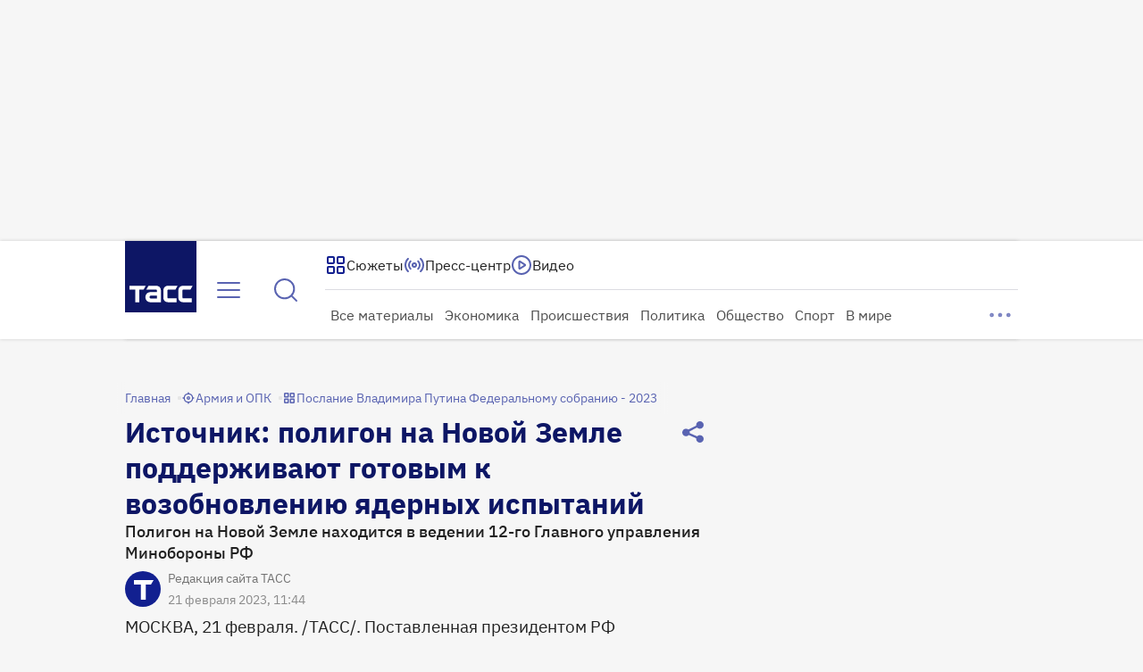

--- FILE ---
content_type: text/html
request_url: https://tns-counter.ru/nc01a**R%3Eundefined*tass_ru/ru/UTF-8/tmsec=mx3_tass_ru/452519913***
body_size: -71
content:
249F711669682E8CX1768435340:249F711669682E8CX1768435340

--- FILE ---
content_type: application/javascript; charset=UTF-8
request_url: https://tass.ru/_next/static/chunks/webpack-c491471e281c9eb8.js
body_size: 6524
content:
!function(){try{var e="undefined"!=typeof window?window:"undefined"!=typeof global?global:"undefined"!=typeof self?self:{},a=Error().stack;a&&(e._sentryDebugIds=e._sentryDebugIds||{},e._sentryDebugIds[a]="6079953f-389a-44ea-aa9a-4d0d8d28f4bc",e._sentryDebugIdIdentifier="sentry-dbid-6079953f-389a-44ea-aa9a-4d0d8d28f4bc")}catch(e){}}(),function(){"use strict";var e,a,c,f,t,d,b,n,r,s,u,i,o={},l={};function h(e){var a=l[e];if(void 0!==a)return a.exports;var c=l[e]={exports:{}},f=!0;try{o[e].call(c.exports,c,c.exports,h),f=!1}finally{f&&delete l[e]}return c.exports}h.m=o,h.amdO={},e=[],h.O=function(a,c,f,t){if(c){t=t||0;for(var d=e.length;d>0&&e[d-1][2]>t;d--)e[d]=e[d-1];e[d]=[c,f,t];return}for(var b=1/0,d=0;d<e.length;d++){for(var c=e[d][0],f=e[d][1],t=e[d][2],n=!0,r=0;r<c.length;r++)b>=t&&Object.keys(h.O).every(function(e){return h.O[e](c[r])})?c.splice(r--,1):(n=!1,t<b&&(b=t));if(n){e.splice(d--,1);var s=f();void 0!==s&&(a=s)}}return a},h.n=function(e){var a=e&&e.__esModule?function(){return e.default}:function(){return e};return h.d(a,{a:a}),a},c=Object.getPrototypeOf?function(e){return Object.getPrototypeOf(e)}:function(e){return e.__proto__},h.t=function(e,f){if(1&f&&(e=this(e)),8&f||"object"==typeof e&&e&&(4&f&&e.__esModule||16&f&&"function"==typeof e.then))return e;var t=Object.create(null);h.r(t);var d={};a=a||[null,c({}),c([]),c(c)];for(var b=2&f&&e;"object"==typeof b&&!~a.indexOf(b);b=c(b))Object.getOwnPropertyNames(b).forEach(function(a){d[a]=function(){return e[a]}});return d.default=function(){return e},h.d(t,d),t},h.d=function(e,a){for(var c in a)h.o(a,c)&&!h.o(e,c)&&Object.defineProperty(e,c,{enumerable:!0,get:a[c]})},h.f={},h.e=function(e){return Promise.all(Object.keys(h.f).reduce(function(a,c){return h.f[c](e,a),a},[]))},h.u=function(e){return 2233===e?"static/chunks/2233-ed1dba08c9e97299.js":8995===e?"static/chunks/8995-cd9beeada0060366.js":1659===e?"static/chunks/1659-a22bc073dcf82d25.js":5198===e?"static/chunks/5198-0cda2226da816078.js":1027===e?"static/chunks/1027-607ab55e14c60dc6.js":8606===e?"static/chunks/8606-cbbc7ebd28ef7a56.js":9343===e?"static/chunks/9343-b2393045464ac9f1.js":107===e?"static/chunks/107-457f8e30da231d1a.js":6308===e?"static/chunks/6308-adc66050f0d92b60.js":4570===e?"static/chunks/4570-b59b01f04a227224.js":1010===e?"static/chunks/1010-85e44e1b7a130453.js":6199===e?"static/chunks/6199-38d1de8070af719e.js":4493===e?"static/chunks/4493-afa052443499fac4.js":6440===e?"static/chunks/6440-ec3e30e6b0c38de2.js":3385===e?"static/chunks/3385-5c09f16a5a087a7a.js":2938===e?"static/chunks/2938-e08387bcc7c69b75.js":7604===e?"static/chunks/7604-8cb838bfbdafe538.js":5880===e?"static/chunks/5880-f0a681440813e6b5.js":5471===e?"static/chunks/5471-5408319e8d1c8981.js":9278===e?"static/chunks/9278-bb7f51012ee6f1c2.js":7659===e?"static/chunks/7659-1e9ef069e2a15aa7.js":8574===e?"static/chunks/8574-21cff8c3254197f0.js":5234===e?"static/chunks/5234-a4b655ba3ad9b242.js":845===e?"static/chunks/845-f84cb27d8a27ed4f.js":5394===e?"static/chunks/5394-c5cb24c5813b275e.js":4258===e?"static/chunks/4258-81d339053d48aa23.js":2632===e?"static/chunks/2632-bf9727e576c74bba.js":9226===e?"static/chunks/9226-8b2096d1a4380da6.js":8323===e?"static/chunks/8323-b13b4df019f110e7.js":1826===e?"static/chunks/1826-486179a038009997.js":6217===e?"static/chunks/6217-c9a7ff950c76f09f.js":"static/chunks/"+e+"."+({126:"592f67ea91be676e",181:"21f6997c36291ca6",327:"52ece5a45d9daa64",360:"79e9eeea343a139d",369:"0501acb3da9a723e",388:"48cd21087519b4c7",415:"82bf9c923b0344d4",516:"75f8a8115f02457a",519:"4707758f160d8c30",565:"c339b14f5b59e6ac",607:"2f930f4380e8a6fd",684:"4b3f3a12257702b9",695:"09fe46e66feea113",743:"6597d2a898e8cee3",752:"2e5f4d10c78878a5",765:"004f554cc71624da",826:"88c69b35a377acf0",959:"ab2e3e446ff4233b",1122:"08630f5c2f69ed00",1133:"128fc2eceb08a813",1142:"7d93ea187fa54544",1271:"ee10f497d42f639c",1312:"abfabe27ebe95c78",1337:"1f7a217d66de7efa",1474:"5bb63de381286c34",1541:"6aa8549c7cb44aa7",1591:"7333932424aa244f",1668:"7ea9c546ebac8681",1685:"aefb9e579a3866c7",1700:"5cfcb199f3575b14",1727:"945f1f6d479edbce",1809:"b54ab75f64dae7ec",1840:"7aa089b082e83e84",1846:"4ffe9fd475105143",1915:"bdabc8626944930a",2013:"c8260f9453a90f0c",2268:"5aa9dab9cce7774f",2444:"6e4bd3891b924f43",2448:"9b6d04ae3cf538d1",2464:"1c1be25a9340b4dc",2576:"c5ad691d79fb568e",2628:"3d5f2fbd5999071d",2698:"3bfde4214590446c",2714:"233443ba85c757ee",2792:"b49d6ae11cfda756",2914:"51b24cfd83a35259",2994:"3a9c241ea8e1b2ed",3137:"9a6aca6738437aac",3205:"8e1cad36e645de31",3230:"bce43ac572898f00",3587:"9bcbf0b241b7e781",3592:"bf4a7d3b19b96b35",3638:"3ddc0a25293ed33b",3857:"8ecc24bc63dbca93",3888:"4995bcb0c4c8402e",3959:"9a96e4a953284165",4009:"9cbde7ce93307975",4243:"6b6012a8b920671e",4533:"1ed15e1feb0c8f69",4763:"0a227c9fa1dc3e19",4822:"1c7fbb02551dd143",4887:"adb2bfa49f374e8a",4898:"901edc8d626f346b",4910:"17ce5033af037288",4923:"0bbdb8dac916a1c9",5012:"8d0f93275f009a5e",5073:"27239b6e86cba240",5084:"1a2760f2f5b150b6",5135:"5dcd29ee27745fb4",5146:"faf9111e17ae07bf",5248:"e887dbaa605badce",5528:"3076168ff4dfb3ab",5594:"0caa2d87a8294b9b",5596:"adec4d22ec433e9f",5699:"2426a9ce07421070",5750:"2fae6c361aa4a50f",5821:"8c4c4a949ce38ed8",5856:"c57dad319a1fe2cf",5945:"5bd99dce1ea18735",5994:"108f31fd963de481",6015:"bd1a62a1b25b3106",6036:"9aa09c01f640c2b5",6168:"926287fa1cbe20a5",6220:"11b4935359c2b516",6281:"95aadf1cc53339bc",6390:"dbc92a54b0f91791",6401:"7acfcc414fce5a7e",6556:"0afdd1543f7b87a5",6608:"7f302d959780bb93",6619:"f1d10f3a769ea47d",6637:"14ce65d21aa83927",6693:"e52d1dadb0815d7f",6722:"bbd9fef6fecddbbc",6781:"9c9a4ff96faa9ab1",6851:"dac9d2b79bd1c411",7046:"f420b4ff2555ba62",7082:"74dcf20b3edaac94",7117:"d6e689c86eae56f2",7120:"9a9e698c245fc9b1",7130:"54c975ffe7533337",7137:"5e9b086c3061b17b",7176:"2e59469e4a86457d",7251:"0f4c7d922eb4d60d",7326:"6af77bd5d65923ce",7353:"fabeaa8643606bbc",7367:"1eae2430701ac625",7469:"68e0f6c510f43d5a",7471:"b3bc62139fb7606e",7477:"5ce6ac33401d17c1",7525:"136567035da1e0b6",7579:"139bdcfb4f623350",7635:"3ee95d501bd75efd",7699:"c25a53e238ac53d3",7783:"4fb9ed7b07416db5",7828:"94b6868c7d94d116",7834:"aa94acfe88c0dde8",7944:"7a52b4bf330c09c1",7996:"7b46e7b90ad323e9",8015:"de549a5faf8e5fe9",8105:"1aaea6a7fcf4db23",8230:"e07aaaf3f13df719",8361:"2606f45fda33e541",8458:"7272c682a21558b8",8477:"bf5d384602252dd5",8478:"27134b6465be19b0",8491:"62554e03eef4f0e4",8497:"e53ecd027b2a608a",8509:"cc07dabfbb43b06f",8550:"651f2f1e015603ee",8609:"c6cac122073a163a",8639:"c4c5597b3f7bc41b",8644:"345513bf5fcbcc37",8684:"e08ec1e3f9b479ad",8731:"16a99808cc0ab477",8855:"c55877ad0d1cef37",8858:"6c4a629ce00cc2e9",8907:"37a45c5d14f13960",8974:"467dbd91df14262a",8979:"95cfc8ea742984f6",9022:"67c47c7cf00e1407",9048:"e68c16d87c831ab1",9245:"055647885d78c90d",9301:"b9e0217d9e1ce017",9421:"babe4abf16ca948e",9426:"76f1659be192602d",9588:"dd10d3eb94505680",9641:"0ca403ded8a0b15a",9696:"515b5404087b9b8e",9777:"98772c8705ec6741",9878:"4b13106d5e27071d",9955:"92e3cf416d8df79d"})[e]+".js"},h.miniCssF=function(e){return"static/css/"+({126:"61380817cdc9e486",369:"ace3d9ec8ba685f9",516:"2dc1a2175a3654cb",607:"0b3af874eb42ca61",684:"23fac20d2d75e437",695:"fd3723ac3e1f739e",743:"03462c74da545d27",1271:"f21589cff6c56c9d",1312:"f750f41dd562ec49",1337:"5f49bb7e3dea60ea",1474:"301cbb26d978c392",1727:"94c6e5952e5eb46d",1809:"062c1d0e49169fa8",1840:"922d1f5f18847781",2013:"e2712c7f0511db17",2233:"363b347d384506ac",2448:"c1789385c6102419",2464:"e4482b98c132ed9d",2632:"e117e8e9a4aed77d",2714:"35deaaa39ca1f512",3205:"3348b96d0c8f8b75",3230:"1e0466ad8ce0dd1c",3385:"d77c1a9183741381",3888:"1d7f446573c73de5",3959:"0f50ed24097a7134",4243:"e427b21459562257",4258:"14872367eb0a6ed1",4493:"09afbfe71cbb24fd",4910:"6116050ad1f9641b",5073:"97600d9076a3b6f9",5084:"8b923b5da5b729f4",5198:"b66603e64bfb7d1e",5234:"993eb0787a9609b8",5471:"5688586990132d6f",5594:"269b6c039787213e",5596:"a08fb3e4fca3c9ab",5699:"64b0702c193a45ed",5750:"817953234cbd450d",5856:"ab13fa9cc5326e51",5994:"c16b3cf67776485f",6036:"547d754d20dac879",6308:"05ed77984a26aa40",6401:"1f83070cf437aac6",6440:"46d2f1b70d0e73f2",6619:"83280f75fa91aeb1",7046:"00e99f3e1a2f644a",7120:"7b3edbb97e4f064b",7471:"9794bb06e914cd88",7579:"b7d858aad60ef1a8",7699:"2d1c2491fc644a49",7828:"58731922d4b3b88b",7834:"31991a7524a7525b",8015:"902d640ba5aee804",8105:"5a0d843839a98ded",8230:"f46b12d984d9e882",8323:"17713a757b543e6c",8458:"7d6fb73747dae5d3",8574:"6f83845567dcb2a3",8609:"0a0376d0bc80b86a",8639:"11f10f44e934af62",8907:"2f4310ccd4ce1497",8995:"afb825bad28ba3ba",9022:"5e7844f861f40655",9226:"ebbe206cbfa7db22",9245:"f95e0bf02f177452",9278:"1c994006eaad37c9",9588:"b6fa515779a3f26d",9878:"201c9bc7949008c5"})[e]+".css"},h.g=function(){if("object"==typeof globalThis)return globalThis;try{return this||Function("return this")()}catch(e){if("object"==typeof window)return window}}(),h.o=function(e,a){return Object.prototype.hasOwnProperty.call(e,a)},f={},t="_N_E:",h.l=function(e,a,c,d){if(f[e]){f[e].push(a);return}if(void 0!==c)for(var b,n,r=document.getElementsByTagName("script"),s=0;s<r.length;s++){var u=r[s];if(u.getAttribute("src")==e||u.getAttribute("data-webpack")==t+c){b=u;break}}b||(n=!0,(b=document.createElement("script")).charset="utf-8",b.timeout=120,h.nc&&b.setAttribute("nonce",h.nc),b.setAttribute("data-webpack",t+c),b.src=h.tu(e)),f[e]=[a];var i=function(a,c){b.onerror=b.onload=null,clearTimeout(o);var t=f[e];if(delete f[e],b.parentNode&&b.parentNode.removeChild(b),t&&t.forEach(function(e){return e(c)}),a)return a(c)},o=setTimeout(i.bind(null,void 0,{type:"timeout",target:b}),12e4);b.onerror=i.bind(null,b.onerror),b.onload=i.bind(null,b.onload),n&&document.head.appendChild(b)},h.r=function(e){"undefined"!=typeof Symbol&&Symbol.toStringTag&&Object.defineProperty(e,Symbol.toStringTag,{value:"Module"}),Object.defineProperty(e,"__esModule",{value:!0})},h.tt=function(){return void 0===d&&(d={createScriptURL:function(e){return e}},"undefined"!=typeof trustedTypes&&trustedTypes.createPolicy&&(d=trustedTypes.createPolicy("nextjs#bundler",d))),d},h.tu=function(e){return h.tt().createScriptURL(e)},h.p="/_next/",b=function(e,a,c,f){var t=document.createElement("link");return t.rel="stylesheet",t.type="text/css",t.onerror=t.onload=function(d){if(t.onerror=t.onload=null,"load"===d.type)c();else{var b=d&&("load"===d.type?"missing":d.type),n=d&&d.target&&d.target.href||a,r=Error("Loading CSS chunk "+e+" failed.\n("+n+")");r.code="CSS_CHUNK_LOAD_FAILED",r.type=b,r.request=n,t.parentNode.removeChild(t),f(r)}},t.href=a,document.head.appendChild(t),t},n=function(e,a){for(var c=document.getElementsByTagName("link"),f=0;f<c.length;f++){var t=c[f],d=t.getAttribute("data-href")||t.getAttribute("href");if("stylesheet"===t.rel&&(d===e||d===a))return t}for(var b=document.getElementsByTagName("style"),f=0;f<b.length;f++){var t=b[f],d=t.getAttribute("data-href");if(d===e||d===a)return t}},r={2272:0},h.f.miniCss=function(e,a){r[e]?a.push(r[e]):0!==r[e]&&({126:1,369:1,516:1,607:1,684:1,695:1,743:1,1271:1,1312:1,1337:1,1474:1,1727:1,1809:1,1840:1,2013:1,2233:1,2448:1,2464:1,2632:1,2714:1,3205:1,3230:1,3385:1,3888:1,3959:1,4243:1,4258:1,4493:1,4910:1,5073:1,5084:1,5198:1,5234:1,5471:1,5594:1,5596:1,5699:1,5750:1,5856:1,5994:1,6036:1,6308:1,6401:1,6440:1,6619:1,7046:1,7120:1,7471:1,7579:1,7699:1,7828:1,7834:1,8015:1,8105:1,8230:1,8323:1,8458:1,8574:1,8609:1,8639:1,8907:1,8995:1,9022:1,9226:1,9245:1,9278:1,9588:1,9878:1})[e]&&a.push(r[e]=new Promise(function(a,c){var f=h.miniCssF(e),t=h.p+f;if(n(f,t))return a();b(e,t,a,c)}).then(function(){r[e]=0},function(a){throw delete r[e],a}))},s={2272:0,2233:0,6308:0,2643:0,5249:0,6116:0,8784:0,8323:0,1821:0,3529:0,7753:0,6440:0,3385:0,7446:0,4493:0,282:0,8473:0,3955:0,664:0,6539:0,3530:0,8242:0,1881:0,1227:0,5198:0,2799:0,8062:0,9250:0,3300:0,5714:0,875:0,6058:0,8088:0,5471:0,7133:0,7633:0,1873:0,2473:0,8918:0,7163:0,7928:0,9793:0,2763:0,547:0,546:0,2594:0,353:0,9152:0,1488:0,5195:0,1365:0,8668:0,8995:0,8574:0,5234:0,7718:0,5696:0,4258:0,1282:0,2485:0,3821:0,9278:0,2632:0,6649:0,9226:0,8302:0,8549:0},h.f.j=function(e,a){var c=h.o(s,e)?s[e]:void 0;if(0!==c){if(c)a.push(c[2]);else if(/^(1(2(27|6|71|82)|3(12|37|65)|8(09|21|40|73|81)|474|488|727)|2(4(48|64|73|85)|7(14|63|99)|(01|23|64)3|(27|63|8)2|594)|3(5(29|3|30)|95[59]|205|230|300|385|69|821|888)|4(243|258|493|910)|5(1(6|95|98)|4(6|7|71)|59[46]|69[69]|(08|23|71|99)4|073|249|750|856)|6(0(36|58|7)|6(19|4|49)|116|308|401|440|539|84|95)|7(1(20|33|63)|4(3|46|71)|(71|82|92)8|046|579|633|699|753|834)|8(0(15|62|88)|6(09|39|68)|9(07|18|95)|105|230|242|302|323|458|473|549|574|75|784)|9(2(26|45|50|78)|022|152|588|793|878))$/.test(e))s[e]=0;else{var f=new Promise(function(a,f){c=s[e]=[a,f]});a.push(c[2]=f);var t=h.p+h.u(e),d=Error();h.l(t,function(a){if(h.o(s,e)&&(0!==(c=s[e])&&(s[e]=void 0),c)){var f=a&&("load"===a.type?"missing":a.type),t=a&&a.target&&a.target.src;d.message="Loading chunk "+e+" failed.\n("+f+": "+t+")",d.name="ChunkLoadError",d.type=f,d.request=t,c[1](d)}},"chunk-"+e,e)}}},h.O.j=function(e){return 0===s[e]},u=function(e,a){var c,f,t=a[0],d=a[1],b=a[2],n=0;if(t.some(function(e){return 0!==s[e]})){for(c in d)h.o(d,c)&&(h.m[c]=d[c]);if(b)var r=b(h)}for(e&&e(a);n<t.length;n++)f=t[n],h.o(s,f)&&s[f]&&s[f][0](),s[f]=0;return h.O(r)},(i=self.webpackChunk_N_E=self.webpackChunk_N_E||[]).forEach(u.bind(null,0)),i.push=u.bind(null,i.push.bind(i))}();